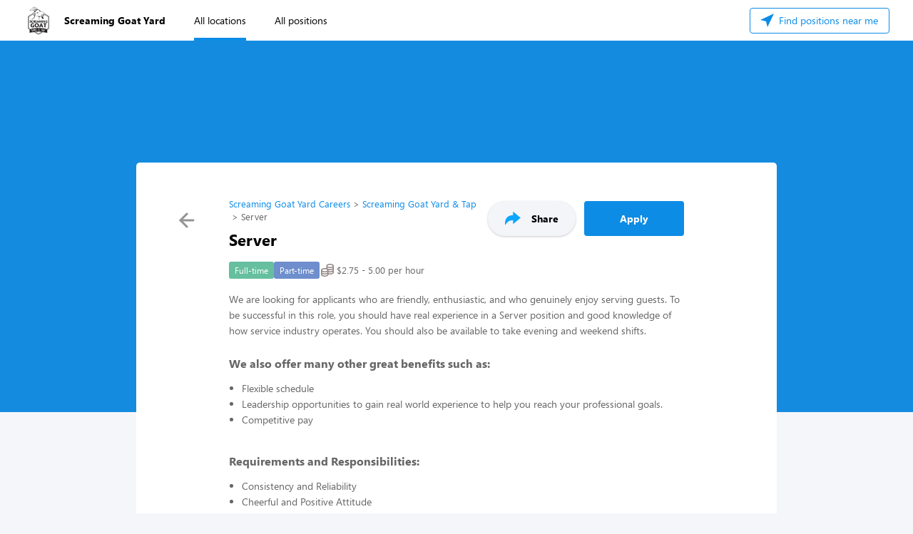

--- FILE ---
content_type: text/html; charset=utf-8
request_url: https://www.workstream.us/j/3c973709/screaming-goat-yard/spring-branch-unincorporated-community-32375/server-1fbe520c?locale=en
body_size: 9649
content:
<!DOCTYPE html>
<html lang="en">
<head><meta charset="UTF-8">
<meta name="viewport" content="width=device-width, initial-scale=1, maximum-scale=1"/><link rel="stylesheet" href="https://cdnjs.cloudflare.com/ajax/libs/flag-icon-css/0.8.2/css/flag-icon.min.css"/><!-- Docs: https://learn.microsoft.com/en-us/clarity/setup-and-installation/clarity-setup--><!-- Dashboard: https://clarity.microsoft.com/projects/view/hqjeombmle/dashboard--><script>(function(c,l,a,r,i,t,y){
  c[a]=c[a]||function(){(c[a].q=c[a].q||[]).push(arguments)};
  t=l.createElement(r);t.async=1;t.src="https://www.clarity.ms/tag/"+i;
  y=l.getElementsByTagName(r)[0];y.parentNode.insertBefore(t,y);
})(window, document, "clarity", "script", "hqjeombmle");</script><script>!function () {
  var analytics = window.analytics = window.analytics || []; if (!analytics.initialize) if (analytics.invoked) window.console && console.error && console.error("Segment snippet included twice."); else {
    analytics.invoked = !0; analytics.methods = ["trackSubmit", "trackClick", "trackLink", "trackForm", "pageview", "identify", "reset", "group", "track", "ready", "alias", "debug", "page", "once", "off", "on"]; analytics.factory = function (t) { return function () { var e = Array.prototype.slice.call(arguments); e.unshift(t); analytics.push(e); return analytics } }; for (var t = 0; t < analytics.methods.length; t++) { var e = analytics.methods[t]; analytics[e] = analytics.factory(e) } analytics.load = function (t, e) { var n = document.createElement("script"); n.type = "text/javascript"; n.async = !0; n.src = "https://cdn.segment.com/analytics.js/v1/" + t + "/analytics.min.js"; var a = document.getElementsByTagName("script")[0]; a.parentNode.insertBefore(n, a); analytics._loadOptions = e }; analytics.SNIPPET_VERSION = "4.1.0";
    analytics.load("<%= process.env.DEPLOY_ENV %>" === "production" ? "aT4xk07lZ10GdWYrhoepcCRgtejDGSU3" : "nYiZ5B7iBfeu1AeSKOrF4XjZ0oJQH92F", { disableClientPersistence: true });
  }
}();
</script><script src="https://js.sentry-cdn.com/3b70da9a62b04105a77398af2eb15dd0.min.js" crossorigin="anonymous"></script><script>Sentry.onLoad(function() {
  Sentry.init({
    release: "6b77691a337699e98c202441b22f340492ddea32",
    environment: "production",
  });
});
</script><script async="async" src="https://www.googletagmanager.com/gtag/js?id=G-S92SY4T4XQ"></script><script>window.dataLayer = window.dataLayer || [];
function gtag(){dataLayer.push(arguments);}
gtag('js', new Date());
gtag('config', 'G-S92SY4T4XQ');
if("hiring - view position detail page") {
  gtag('event', "hiring - view position detail page", { 'send_to': "G-S92SY4T4XQ" });
}
</script><!-- Primary Meta Tags --><meta name="description" content="We are looking for applicants who are friendly, enthusiastic, and who genuinely enjoy serving guests. To be successful in this role, you should have real..."/><meta name="keywords" content=""/><meta http-equiv="Content-Type" content="text/html; charset=utf-8"/><meta name="language" content="English"/><meta name="revisit-after" content="1 days"/><!-- Twitter --><meta property="twitter:title" content="Server | Screaming Goat Yard &amp; Tap | Screaming Goat Yard"/><meta property="twitter:description" content="We are looking for applicants who are friendly, enthusiastic, and who genuinely enjoy serving guests. To be successful in this role, you should have real..."/><meta name="twitter:image" content="http://image-handler.workstream.is/fit-in/512x512/production/uploads/brand/logo/7854/850f4cef13c463816aa551a43043b2e0.jpg"/><meta name="twitter:card" content="summary_large_image"/><link rel="canonical" href="https://www.workstream.us/j/3c973709/screaming-goat-yard/spring-branch-unincorporated-community-32375/server-1fbe520c?locale=en"/><meta property="og:image" content="https://image-handler.workstream.is/fit-in/512x512/production/uploads/brand/logo/7854/850f4cef13c463816aa551a43043b2e0.jpg"/><meta property="og:image:secure_url" content="https://image-handler.workstream.is/fit-in/512x512/production/uploads/brand/logo/7854/850f4cef13c463816aa551a43043b2e0.jpg"/><meta property="og:image:width" content="225"/><meta property="og:image:height" content="225"/><meta property="og:title" content="Server | Screaming Goat Yard &amp; Tap | Screaming Goat Yard"/><meta property="og:url" content="https://www.workstream.us/j/3c973709/screaming-goat-yard/spring-branch-unincorporated-community-32375/server-1fbe520c?locale=en"/><meta property="og:description" content="We are looking for applicants who are friendly, enthusiastic, and who genuinely enjoy serving guests. To be successful in this role, you should have real..."/><meta property="og:type" content="website"/><link rel="stylesheet" href="/j/css/index.css">
<link rel="stylesheet" href="/j/css/organization.css">
<link rel="stylesheet" href="/j/css/util.css"><title>Server | Screaming Goat Yard &amp; Tap | Screaming Goat Yard</title><script type="application/ld+json">{"@context":"https://schema.org/","@type":"JobPosting","datePosted":"2026-01-02","validThrough":"2026-03-03","title":"Server","description":"<p>We are looking for applicants who are friendly, enthusiastic, and who genuinely enjoy serving guests. To be successful in this role, you should have real experience in a Server position and good knowledge of how service industry operates. You should also be available to take evening and weekend shifts.</p><p><strong>We also offer many other great benefits such as:</strong></p><ul><li>Flexible schedule</li><li>Leadership opportunities to gain real world experience to help you reach your professional goals.</li><li>Competitive pay</li></ul><p><strong>Requirements and Responsibilities:</strong></p><ul><li>Consistency and Reliability</li><li>Cheerful and Positive Attitude</li><li>Values Teamwork</li><li>Loves Serving and Helping Others</li><li>Experienced in leading a team</li><li>Has knowledge of opening and closing a shift with a team</li><li>Can lead and direct a team positively </li></ul><p><strong>We ask you to:</strong></p><ul><li>Smile</li><li>Create and Maintain Eye Contact</li><li>Make Emotional Connections with Guests</li><li>Honors and encourages others to follow the visions and values of the restaurant</li><li>Ability to multitask quickly, yet thoroughly</li><li>Have the ability to communicate effectively in English</li><li>Be at least 18 years of age</li><li>Be willing and able to work a flexible schedule</li><li>Have the ability to lift and carry 10-20 lbs.</li><li>Have a valid driver's license and reliable transportation </li><li>Have TABC/Food Handlers</li></ul><p>Applicants will also be expected to be able to work on their feet for several hours at a time and lift potentially heavy objects when necessary. Prior experience is preferred, but not necessary.</p><p>Spring Branch's Premier Craft Beer and Cocktail Bar Serving Southern Food and Local Craft Coffee. We have Local Music five nights a week. We are seeking enthusiastic, fun, motivated and goal-oriented individuals to add to our highly rated and customer service-oriented staff.</p>","identifier":{"@type":"PropertyValue","name":"Screaming Goat Yard & Tap"},"url":"https://www.workstream.us/j/3c973709/screaming-goat-yard/spring-branch-unincorporated-community-32375/server-1fbe520c?referer_source=Google","hiringOrganization":{"@type":"Organization","name":"Screaming Goat Yard","sameAs":"https://www.workstream.us/j/3c973709/screaming-goat-yard?referer_source=Google","logo":"https://workstream-backend-prod-us-west-2.s3.us-west-2.amazonaws.com/production/uploads/brand/logo/7854/850f4cef13c463816aa551a43043b2e0.jpg?X-Amz-Expires=604800&X-Amz-Date=20260103T023410Z&X-Amz-Algorithm=AWS4-HMAC-SHA256&X-Amz-Credential=AKIA6ORSDT4UQCCCAZFQ%2F20260103%2Fus-west-2%2Fs3%2Faws4_request&X-Amz-SignedHeaders=host&X-Amz-Signature=75c193a243ce1c4f826af91debf28a74102f20bf430546adfc14d7bbfedf1557"},"jobLocation":{"@type":"Place","address":{"@type":"PostalAddress","streetAddress":"4 Sun Valley Dr","addressLocality":"Spring Branch (unincorporated community)","addressRegion":"TX","postalCode":"78070","addressCountry":"US"}},"baseSalary":{"@type":"MonetaryAmount","currency":"USD","value":{"@type":"QuantitativeValue","minValue":2.75,"maxValue":5,"unitText":"HOUR"}},"directApply":true,"employmentType":["FULL_TIME","PART_TIME"],"educationRequirements":"no requirements"}</script></head>
<body><div class="header h57px"><div class="corporate-header w100 flex align-items-center relative px33px justify-between"><div class="flex align-items-center justify-start h100"><a class="no-underline flex align-items-center" href="https://www.workstream.us/j/3c973709/screaming-goat-yard?locale=en"><img class="h42px" src="https://image-handler.workstream.is/fit-in/512x512/production/uploads/brand/logo/7854/850f4cef13c463816aa551a43043b2e0.jpg" alt="Screaming Goat Yard"/><span class="dn flex-700px b fz19px-700px fz14px ml15px black">Screaming Goat Yard</span></a><a class="nav-item-link ml40px h100 no-underline flex dn flex-700px align-items-center black active" href="https://www.workstream.us/j/3c973709/screaming-goat-yard/locations?locale=en">All locations</a><a class="nav-item-link ml40px h100 no-underline flex dn flex-700px align-items-center black" href="https://www.workstream.us/j/3c973709/screaming-goat-yard/positions?locale=en">All positions</a></div><div class="flex align-items-center justify-start h100"><div class="flex align-items-center justify-start h100"><a class="nav-item-link-nearby no-underline align-items-center flex br4px" href="https://www.workstream.us/j/3c973709/screaming-goat-yard/positions?geo=Columbus, OH, US&amp;radius=50"><img class="image-icons" src="/j/images/icon-nav-blue.svg" alt="#{t('Find position near me')}" data-icon="nav-blue"/><span class="dn flex-700px">&nbsp;Find positions near me</span><span class="dn-700px flex">&nbsp;Jobs near me</span></a></div></div></div></div><div class="flex align-items-center share organization-share dn-700px flex sticky"><a class="btn px24px py15px no-underline black b flex align-items-center rounded-share-button" tabindex="0" href="javascript: void(0);" data-toggle="popover" data-placement="top" data-content="&lt;div class='share-content flex-column'&gt;&lt;a class='share-item no-underline flex align-items-center dark-black' href=&quot;sms:?&amp;body=Apply%20to%20Server%20at%20Screaming%20Goat%20Yard! https%3A%2F%2Fwww.workstream.us%2Fj%2F3c973709%2Fscreaming-goat-yard%2Fspring-branch-unincorporated-community-32375%2Fserver-1fbe520c%3Flocale%3Den&quot;&gt;&lt;img class='image-icons' src='/j/images/share/icon-sms.svg' /&gt; SMS&lt;/a&gt;&lt;a class='share-item no-underline flex align-items-center dark-black' href=&quot;mailto:?subject=Apply%20to%20Server%20at%20Screaming%20Goat%20Yard!&amp;body=Apply%20to%20Server%20at%20Screaming%20Goat%20Yard! https%3A%2F%2Fwww.workstream.us%2Fj%2F3c973709%2Fscreaming-goat-yard%2Fspring-branch-unincorporated-community-32375%2Fserver-1fbe520c%3Flocale%3Den&quot;&gt;&lt;img class='image-icons' src='/j/images/share/icon-email.svg' /&gt; Email&lt;/a&gt;&lt;a class='share-item no-underline flex align-items-center dark-black' target=&quot;_blank&quot; href='/j/share/redirect?to=https%3A%2F%2Fwww.facebook.com%2Fdialog%2Fsend%3Flink%3Dhttps%253A%252F%252Fwww.workstream.us%252Fj%252F3c973709%252Fscreaming-goat-yard%252Fspring-branch-unincorporated-community-32375%252Fserver-1fbe520c%253Flocale%253Den%2526utm_source%253Dinternal%2526utm_medium%253Dreferral%2526utm_campaign%253Djob-page-sharing%26app_id%3D1052943744786983%26redirect_uri%3Dhttps%253A%252F%252Fwww.workstream.us%252Fj%252F3c973709%252Fscreaming-goat-yard%252Fspring-branch-unincorporated-community-32375%252Fserver-1fbe520c%253Flocale%253Den%2526utm_source%253Dinternal%2526utm_medium%253Dreferral%2526utm_campaign%253Djob-page-sharing'&gt;&lt;img class='image-icons' src='/j/images/share/icon-messenger.svg' /&gt; Messenger&lt;/a&gt;&lt;a class='share-item no-underline flex align-items-center dark-black' target=&quot;_blank&quot; href='/j/share/redirect?to=https%3A%2F%2Fwww.facebook.com%2Fsharer%2Fsharer.php%3Fu%3Dhttps%253A%252F%252Fwww.workstream.us%252Fj%252F3c973709%252Fscreaming-goat-yard%252Fspring-branch-unincorporated-community-32375%252Fserver-1fbe520c%253Flocale%253Den%2526utm_source%253Dinternal%2526utm_medium%253Dreferral%2526utm_campaign%253Djob-page-sharing'&gt;&lt;img class='image-icons' src='/j/images/share/icon-facebook.svg' /&gt; Facebook&lt;/a&gt;&lt;a class='share-item no-underline flex align-items-center dark-black' target=&quot;_blank&quot; href='/j/share/redirect?to=https%3A%2F%2Ftwitter.com%2Fshare%3Furl%3Dhttps%253A%252F%252Fwww.workstream.us%252Fj%252F3c973709%252Fscreaming-goat-yard%252Fspring-branch-unincorporated-community-32375%252Fserver-1fbe520c%253Flocale%253Den%2526utm_source%253Dinternal%2526utm_medium%253Dreferral%2526utm_campaign%253Djob-page-sharing%26text%3DApply%2520to%2520Server%2520at%2520Screaming%2520Goat%2520Yard!'&gt;&lt;img class='image-icons' src='/j/images/share/icon-twitter.svg' /&gt; Twitter&lt;/a&gt;&lt;a class='share-item no-underline flex align-items-center dark-black' target=&quot;_blank&quot; href='/j/share/redirect?to=https%3A%2F%2Flinkedin.com%2FshareArticle%3Furl%3Dhttps%253A%252F%252Fwww.workstream.us%252Fj%252F3c973709%252Fscreaming-goat-yard%252Fspring-branch-unincorporated-community-32375%252Fserver-1fbe520c%253Flocale%253Den%2526utm_source%253Dinternal%2526utm_medium%253Dreferral%2526utm_campaign%253Djob-page-sharing'&gt;&lt;img class='image-icons' src='/j/images/share/icon-linkedin.svg' /&gt; LinkedIn&lt;/a&gt;&lt;a class='share-item no-underline flex align-items-center dark-black' target=&quot;_blank&quot; href='/j/share/redirect?to=https%3A%2F%2Fapi.whatsapp.com%2Fsend%3Ftext%3DApply%2520to%2520Server%2520at%2520Screaming%2520Goat%2520Yard!%20https%253A%252F%252Fwww.workstream.us%252Fj%252F3c973709%252Fscreaming-goat-yard%252Fspring-branch-unincorporated-community-32375%252Fserver-1fbe520c%253Flocale%253Den'&gt;&lt;img class='image-icons' src='/j/images/share/icon-whatsapp.svg' /&gt; Whatsapp&lt;/a&gt;&lt;/div&gt;"><img src="/j/images/icon-share.svg"/><span class="ml15px">Share</span></a><a class="btn bg-sky-blue br4px flex px50px py15px ml12px no-underline justify-center white b fz14px" href="https://www.workstream.us/j/3c973709/screaming-goat-yard/spring-branch-unincorporated-community-32375/server-1fbe520c/apply?locale=en">Apply</a></div><div class="body-wrapper mb-95px-500px"><div class="organization-images without-images mobile-mini"><div class="h1 px10px organization-title">Screaming Goat Yard Careers and Jobs</div></div><div class="body-card corporate-body-card"><div class="content-wrapper"><div class="flex"><div class="flex-auto"><div class="company-details"><div class="organization-back-btn dn db-700px"><a class="organization-back" href="#" onclick="location.replace(document.referrer)"><img class="p10px" src="/j/images/icon-left-arrow.svg"/></a></div><ol class="breadcrumbs fz13px mute pt16px mb8px" itemscope="itemscope" itemtype="https://schema.org/BreadcrumbList"><li class="breadcrumb-item" itemprop="itemListElement" itemscope="itemscope" itemtype="https://schema.org/ListItem"><a class="no-underline" href="https://www.workstream.us/j/3c973709/screaming-goat-yard?locale=en" itemprop="item"><span itemprop="name">Screaming Goat Yard Careers</span></a><meta itemprop="position" content="1"/></li><li class="breadcrumb-item" itemprop="itemListElement" itemscope="itemscope" itemtype="https://schema.org/ListItem"><a class="no-underline" href="https://www.workstream.us/j/3c973709/screaming-goat-yard/spring-branch-unincorporated-community-32375?locale=en" itemprop="item"><span itemprop="name">Screaming Goat Yard &amp; Tap</span></a><meta itemprop="position" content="2"/></li><li class="breadcrumb-item" itemprop="itemListElement" itemscope="itemscope" itemtype="https://schema.org/ListItem"><span itemprop="name">Server</span><meta itemprop="position" content="3"/></li></ol><div class="align-items-center"><h1 class="company-name fz22px b black inline">Server</h1></div></div></div><div class="flex align-items-center share organization-share dn flex-700px"><a class="btn px24px py15px no-underline black b flex align-items-center rounded-share-button" tabindex="0" href="javascript: void(0);" data-toggle="popover" data-placement="bottom" data-content="&lt;div class='share-content flex-column'&gt;&lt;a class='share-item no-underline flex align-items-center dark-black' href=&quot;sms:?&amp;body=Apply%20to%20Server%20at%20Screaming%20Goat%20Yard! https%3A%2F%2Fwww.workstream.us%2Fj%2F3c973709%2Fscreaming-goat-yard%2Fspring-branch-unincorporated-community-32375%2Fserver-1fbe520c%3Flocale%3Den&quot;&gt;&lt;img class='image-icons' src='/j/images/share/icon-sms.svg' /&gt; SMS&lt;/a&gt;&lt;a class='share-item no-underline flex align-items-center dark-black' href=&quot;mailto:?subject=Apply%20to%20Server%20at%20Screaming%20Goat%20Yard!&amp;body=Apply%20to%20Server%20at%20Screaming%20Goat%20Yard! https%3A%2F%2Fwww.workstream.us%2Fj%2F3c973709%2Fscreaming-goat-yard%2Fspring-branch-unincorporated-community-32375%2Fserver-1fbe520c%3Flocale%3Den&quot;&gt;&lt;img class='image-icons' src='/j/images/share/icon-email.svg' /&gt; Email&lt;/a&gt;&lt;a class='share-item no-underline flex align-items-center dark-black' target=&quot;_blank&quot; href='/j/share/redirect?to=https%3A%2F%2Fwww.facebook.com%2Fdialog%2Fsend%3Flink%3Dhttps%253A%252F%252Fwww.workstream.us%252Fj%252F3c973709%252Fscreaming-goat-yard%252Fspring-branch-unincorporated-community-32375%252Fserver-1fbe520c%253Flocale%253Den%2526utm_source%253Dinternal%2526utm_medium%253Dreferral%2526utm_campaign%253Djob-page-sharing%26app_id%3D1052943744786983%26redirect_uri%3Dhttps%253A%252F%252Fwww.workstream.us%252Fj%252F3c973709%252Fscreaming-goat-yard%252Fspring-branch-unincorporated-community-32375%252Fserver-1fbe520c%253Flocale%253Den%2526utm_source%253Dinternal%2526utm_medium%253Dreferral%2526utm_campaign%253Djob-page-sharing'&gt;&lt;img class='image-icons' src='/j/images/share/icon-messenger.svg' /&gt; Messenger&lt;/a&gt;&lt;a class='share-item no-underline flex align-items-center dark-black' target=&quot;_blank&quot; href='/j/share/redirect?to=https%3A%2F%2Fwww.facebook.com%2Fsharer%2Fsharer.php%3Fu%3Dhttps%253A%252F%252Fwww.workstream.us%252Fj%252F3c973709%252Fscreaming-goat-yard%252Fspring-branch-unincorporated-community-32375%252Fserver-1fbe520c%253Flocale%253Den%2526utm_source%253Dinternal%2526utm_medium%253Dreferral%2526utm_campaign%253Djob-page-sharing'&gt;&lt;img class='image-icons' src='/j/images/share/icon-facebook.svg' /&gt; Facebook&lt;/a&gt;&lt;a class='share-item no-underline flex align-items-center dark-black' target=&quot;_blank&quot; href='/j/share/redirect?to=https%3A%2F%2Ftwitter.com%2Fshare%3Furl%3Dhttps%253A%252F%252Fwww.workstream.us%252Fj%252F3c973709%252Fscreaming-goat-yard%252Fspring-branch-unincorporated-community-32375%252Fserver-1fbe520c%253Flocale%253Den%2526utm_source%253Dinternal%2526utm_medium%253Dreferral%2526utm_campaign%253Djob-page-sharing%26text%3DApply%2520to%2520Server%2520at%2520Screaming%2520Goat%2520Yard!'&gt;&lt;img class='image-icons' src='/j/images/share/icon-twitter.svg' /&gt; Twitter&lt;/a&gt;&lt;a class='share-item no-underline flex align-items-center dark-black' target=&quot;_blank&quot; href='/j/share/redirect?to=https%3A%2F%2Flinkedin.com%2FshareArticle%3Furl%3Dhttps%253A%252F%252Fwww.workstream.us%252Fj%252F3c973709%252Fscreaming-goat-yard%252Fspring-branch-unincorporated-community-32375%252Fserver-1fbe520c%253Flocale%253Den%2526utm_source%253Dinternal%2526utm_medium%253Dreferral%2526utm_campaign%253Djob-page-sharing'&gt;&lt;img class='image-icons' src='/j/images/share/icon-linkedin.svg' /&gt; LinkedIn&lt;/a&gt;&lt;a class='share-item no-underline flex align-items-center dark-black' target=&quot;_blank&quot; href='/j/share/redirect?to=https%3A%2F%2Fapi.whatsapp.com%2Fsend%3Ftext%3DApply%2520to%2520Server%2520at%2520Screaming%2520Goat%2520Yard!%20https%253A%252F%252Fwww.workstream.us%252Fj%252F3c973709%252Fscreaming-goat-yard%252Fspring-branch-unincorporated-community-32375%252Fserver-1fbe520c%253Flocale%253Den'&gt;&lt;img class='image-icons' src='/j/images/share/icon-whatsapp.svg' /&gt; Whatsapp&lt;/a&gt;&lt;/div&gt;"><img src="/j/images/icon-share.svg"/><span class="ml15px">Share</span></a><a class="btn bg-sky-blue br4px flex px50px py15px ml12px no-underline justify-center white b fz14px" href="https://www.workstream.us/j/3c973709/screaming-goat-yard/spring-branch-unincorporated-community-32375/server-1fbe520c/apply?locale=en">Apply</a></div></div><div class="flex mt16px align-items-center position-metadata-tags"><div class="flex align-items-center position-metadata-job-types"><span class="tag tag-small bg-flat-green">Full-time</span><span class="tag tag-small bg-flat-blue">Part-time</span></div><div class="flex align-items-center position-metadata-pay"><img class="image-icons" src="/j/images/icon-rate-of-pay.svg" alt="Rate of pay" data-icon="rate-of-pay"/><span class="mute fz13px">$2.75 - 5.00 per hour</span></div></div><div class="position-rich-text-content mt18px"><p>We are looking for applicants who are friendly, enthusiastic, and who genuinely enjoy serving guests. To be successful in this role, you should have real experience in a Server position and good knowledge of how service industry operates. You should also be available to take evening and weekend shifts.</p><p><br /></p><p><strong>We also offer many other great benefits such as:</strong></p><ul><li>Flexible schedule</li><li>Leadership opportunities to gain real world experience to help you reach your professional goals.</li><li>Competitive pay</li></ul><p><br /></p><p><strong>Requirements and Responsibilities:</strong></p><ul><li>Consistency and Reliability</li><li>Cheerful and Positive Attitude</li><li>Values Teamwork</li><li>Loves Serving and Helping Others</li><li>Experienced in leading a team</li><li>Has knowledge of opening and closing a shift with a team</li><li>Can lead and direct a team positively </li></ul><p><br /></p><p><strong>We ask you to:</strong></p><ul><li>Smile</li><li>Create and Maintain Eye Contact</li><li>Make Emotional Connections with Guests</li><li>Honors and encourages others to follow the visions and values of the restaurant</li><li>Ability to multitask quickly, yet thoroughly</li><li>Have the ability to communicate effectively in English</li><li>Be at least 18 years of age</li><li>Be willing and able to work a flexible schedule</li><li>Have the ability to lift and carry 10-20 lbs.</li><li>Have a valid driver's license and reliable transportation </li><li>Have TABC/Food Handlers</li></ul><p>Applicants will also be expected to be able to work on their feet for several hours at a time and lift potentially heavy objects when necessary. Prior experience is preferred, but not necessary.</p><h3>Work schedule</h3><ul><li>Day shift</li><li>Weekend availability</li><li>Monday to Friday</li><li>Night shift</li><li>8 hour shift</li></ul><h3>Supplemental pay</h3><ul><li>Tips</li></ul><h3>Benefits</h3><ul><li>Flexible schedule</li><li>Employee discount</li><li>401(k) matching</li></ul></div><div class="border-top"><a class="no-underline" href="https://www.workstream.us/j/3c973709/screaming-goat-yard/spring-branch-unincorporated-community-32375?locale=en"><h2 class="fz19px black">Screaming Goat Yard - Screaming Goat Yard &amp; Tap</h2></a><div class="light-black fz13px mt8px">4 Sun Valley Dr, Spring Branch (unincorporated community, TX, 78070</div><div class="mt20px mb40px w100"><iframe width="100%" height="300" frameborder="0" style="border:0" src="https://www.google.com/maps/embed/v1/place?key=AIzaSyAdXSkKTTQovUlHX8nf_cK0f-F-mZKkiH4&amp;q=4 Sun Valley Dr, Spring Branch (unincorporated community, TX, 78070&amp;zoom=19&amp;language=en"></iframe><script>document.addEventListener('DOMContentLoaded', function() {
  const googleStaticMaps = document.querySelectorAll('[class*="google-static-map"]');
  googleStaticMaps.forEach(googleStaticMap => {
    const path = googleStaticMap.getAttribute('data-url');
    fetch('/j/signGoogleStaticMapUrl', {
      method: 'POST',
      headers: {
        'Content-Type': 'application/json'
      },
      body: JSON.stringify({ path })
    })
    .then(response => response.json())
    .then(data => {
      if (data.signedUrl) {
        googleStaticMap.src = data.signedUrl;
      }
    })
    .catch(error => console.log('Error:', error));
  });
});</script></div><a class="btn bg-blue-gradient br4px flex py18px no-underline justify-center white b fz14px mt20px" href="https://www.workstream.us/j/3c973709/screaming-goat-yard/spring-branch-unincorporated-community-32375/server-1fbe520c/apply?locale=en">Apply</a></div></div></div><div class="flex-column border-top corporate-footer justify-center mb50px"><div class="dn flex-700px mb30px justify-center"><a class="flex align-items-center gray no-underline" href="https://www.workstream.us"><image class="h37px" src="/j/images/powered-by-workstream.svg" alt="Powered by Workstream"></image><div class="fz12px ml15px" style="width:150px;"><span>Modern HR, Payroll, and Hiring for hourly businesses</span></div></a></div><div class="tc"><a class="gray footer-item no-underline" href="https://www.workstream.us/hire">Find Hourly Workers for Hire</a><a class="gray footer-item no-underline" href="https://www.workstream.us/job-description">Best Job Descriptions</a><a class="gray footer-item no-underline" href="https://www.workstream.us/blog">Hiring Trends and Tips</a><a class="gray footer-item no-underline" href="https://www.workstream.us/demo">Post a Job with Workstream</a></div><div class="dn-700px flex mt31px align-items-center"><a class="flex no-underline" href="https://www.workstream.us"><image class="flex-1 mr1px" src="/j/images/powered-by-workstream.svg" alt="Workstream logo" style="max-width: 50%;"></image><div class="fz12px gray flex-1" style="padding-left: 15px;"><span>Modern HR, Payroll, and Hiring for hourly businesses</span></div></a></div></div></div></body><script>//- polyfill for `String.trim()`
if (!String.prototype.trim) {
  String.prototype.trim = function () {
    return this.replace(/^[\s\uFEFF\xA0]+|[\s\uFEFF\xA0]+$/g, '');
  };
}
//- polyfill for `Object.assign`
if (typeof Object.assign != 'function') {
  // Must be writable: true, enumerable: false, configurable: true
  Object.defineProperty(Object, "assign", {
    value: function assign(target, varArgs) { // .length of function is 2
      'use strict';
      if (target == null) { // TypeError if undefined or null
        throw new TypeError('Cannot convert undefined or null to object');
      }

      var to = Object(target);

      for (var index = 1; index < arguments.length; index+=1) {
        var nextSource = arguments[index];

        if (nextSource != null) { // Skip over if undefined or null
          for (var nextKey in nextSource) {
            // Avoid bugs when hasOwnProperty is shadowed
            if (Object.prototype.hasOwnProperty.call(nextSource, nextKey)) {
              to[nextKey] = nextSource[nextKey];
            }
          }
        }
      }
      return to;
    },
    writable: true,
    configurable: true
  });
}
</script><script src="/j/js/vendor.js"></script><script>var mergeQueryStringParam = function (urlQueryString = null, key, value) {
  var newParam = key + '=' + value;
  var params = '?' + newParam;

  // If the "search" string exists, then build params from it
  if (urlQueryString) {
    updateRegex = new RegExp('([\?&])' + key + '[^&]*');
    removeRegex = new RegExp('([\?&])' + key + '=[^&;]+[&;]?');

    if( typeof value == 'undefined' || value == null || value == '' ) { // Remove param if value is empty
      params = urlQueryString.replace(removeRegex, "$1");
      params = params.replace( /[&;]$/, "" );
    } else if (urlQueryString.match(updateRegex) !== null) { // If param exists already, update it
      params = urlQueryString.replace(updateRegex, "$1" + newParam);
    } else { // Otherwise, add it to end of query string
      params = urlQueryString + '&' + newParam;
    }
  }

  return params
}
var updateQueryStringParam = function (key, value, reload = true) {
  var baseUrl = [location.protocol, '//', location.host, location.pathname].join(''),
    urlQueryString = document.location.search;
  urlQueryString = mergeQueryStringParam(urlQueryString, key, value)

  if (reload) {
    window.location.href = baseUrl + urlQueryString;
  }
  window.history.replaceState({}, "", baseUrl + urlQueryString);
};

var updateQueryStringParams = function (keyValues = {}) {
  var baseUrl = [location.protocol, '//', location.host, location.pathname].join('')
  var urlQueryString = document.location.search;
  Object.keys(keyValues).forEach(function (key) {
    urlQueryString = mergeQueryStringParam(urlQueryString, key, keyValues[key])
  });

  window.location.href = baseUrl + urlQueryString;
  window.history.replaceState({}, "", baseUrl + urlQueryString);
};

var updateSearchQueryStringParams = function (slug, keyValues = {}) {
  var baseUrl = [location.protocol, '//', location.host, `/j/${slug}-careers-open-positions`].join('')
  var urlQueryString = document.location.search;
  Object.keys(keyValues).forEach(function (key) {
    urlQueryString = mergeQueryStringParam(urlQueryString, key, keyValues[key])
  });

  window.location.href = baseUrl + urlQueryString;
  //- window.history.pushState({}, "", baseUrl + urlQueryString);
};

var updateSearchQueryStringParamsWithNewUrl = function(searchBaseUrl, keyValues = {}) {
  var urlQueryString = document.location.search;

  Object.keys(keyValues).forEach(function (key) {
    urlQueryString = mergeQueryStringParam(urlQueryString, key, keyValues[key])
  });

  window.location.href = searchBaseUrl + urlQueryString;
};

var getQueryStringParam = function (key) {
  var urlParams = new URLSearchParams(window.location.search);

  return urlParams.get(key);
};
</script><script>window.fbAsyncInit = function() {
  FB.init({
    appId            : '282638229036042',
    autoLogAppEvents : true,
    xfbml            : true,
    version          : 'v9.0'
  });
};
</script><script defer crossorigin="anonymous" src="https://connect.facebook.net/en_US/sdk.js"></script><script>$('.fb-share').on('click', function(e) {
  e.preventDefault();

  FB.ui({
    method: 'share',
    quote: decodeURIComponent($(this).attr('quote')),
    href: $(this).attr('share-link'),
  }, function(response){});
});
</script><script>window.addEventListener('error', (event) => {
  // Check if the error object is defined and is an instance of Error
  if (event && typeof Sentry !== 'undefined') {
    let extra = {
      currentTarget: event.currentTarget,
      isTrusted: event.isTrusted,
      target: event.target,
      type: event.type,
      errorFile: event.filename,
      errorLine: event.lineno,
      errorColumn: event.colno,
    };

    if (event.error instanceof Error) {
      const { error } = event;

      extra = {
        ...extra,
        errorMessage: error.message,
        errorStack: error.stack,
      };
    } else {
      extra = {
        ...extra,
        error: event.error,
      };
    }

    // Capture the error event with custom properties
    Sentry.captureEvent({
      message: 'Unhandled error event',
      level: Sentry.Severity.Error,
      extra,
    });

    // Returning null prevents the original event from being sent to Sentry
    return null;
  } else {
    console.error('unhandled error', event);
  }
});

window.addEventListener('unhandledrejection', (event) => {
  if (event && typeof Sentry !== 'undefined') {
    let extra = {
      reason: event.reason,
      currentTarget: event.currentTarget,
      isTrusted: event.isTrusted,
      target: event.target,
      type: event.type,
      promise: event.promise,
    };

    if (event.reason instanceof Error) {
      const { reason } = event;
      extra = {
        ...extra,
        errorMessage: reason.message,
        errorStack: reason.stack,
      };
    }

    Sentry.captureEvent({
      message: 'Unhandled promise rejection event',
      level: Sentry.Severity.Error,
      extra,
    });

    return null;
  } else {
    console.error('unhandled promise rejection', event);
  }
});</script><script>$(function () {
  $('[data-toggle="popover"]').popover({ trigger: 'focus', html: true })
})
const isEnableSimplifiedForm = false;</script><script>var companyDigestKey = '3c973709';
var brandName = "Screaming Goat Yard";
var brandDigestKey = "";
var locationName = "Screaming Goat Yard & Tap";
var locationDigestKey = "";
var locationZipcode = "78070";
var locationLongitude = "";
var locationLatitude = "";
var positionTitle = "Server";
var positionDigestKey = "1fbe520c";
var functionModules = 'job_posting,data_analytics,scheduling,twilio_short_code,manual_billing_sponsored_boards,location_filter_group,wotc_pre_questionnaire,indeed_job_posting,hiring_stages,signup_wizard,bulk_publish_positions,conversion_tracking,messaging,spanish_translation,application_tracking,prospect_management';
if (functionModules.length === 0) {
    functionModules = '';
}
var isIncludeAIAssistant = functionModules.indexOf('ai_assistant') >= 0;
var isShowChatBot = companyDigestKey && isIncludeAIAssistant
if (isShowChatBot) {
    const chatbotRoot = Object.assign(document.createElement('div'), {id: 'workstream-chatbot-root'});
    chatbotRoot.setAttribute('data-company-digest-key', companyDigestKey);
    chatbotRoot.setAttribute('data-brand-name', brandName);
    chatbotRoot.setAttribute('data-brand-digest-key', brandDigestKey);
    chatbotRoot.setAttribute('data-location-name', locationName);
    chatbotRoot.setAttribute('data-location-digest-key', locationDigestKey);
    chatbotRoot.setAttribute('data-location-zipcode', locationZipcode);
    chatbotRoot.setAttribute('data-location-longitude', locationLongitude);
    chatbotRoot.setAttribute('data-location-latitude', locationLatitude);
    chatbotRoot.setAttribute('data-position-title', positionTitle);
    chatbotRoot.setAttribute('data-position-digest-key', positionDigestKey);
    document.body.appendChild(chatbotRoot);

    var chatBotTrackingPage = 'position-detail-page'
    var gaTrackingId = 'G-S92SY4T4XQ'
    const chatbotTrackingPageElement = Object.assign(document.createElement('div'), {
        id: 'workstream-chatbot-tracking-page'
    });
    chatbotTrackingPageElement.setAttribute('data-tracking-page', chatBotTrackingPage);
    chatbotTrackingPageElement.setAttribute('data-ga-tracking-id', gaTrackingId);
    document.body.appendChild(chatbotTrackingPageElement);

    document
        .body.insertAdjacentElement('beforeend',
        Object.assign(document.createElement('script'), {
            defer: true,
            src: 'https://d2efnp0ni3sb35.cloudfront.net/js/jobs.workstream.chatbot.js'
        }));
}</script><script>$(() => {
  const eventName = "talent network - worker viewed invite";
  const refererSource =
    new URLSearchParams(window.location.search).get("referer_source") || "";
  const companyId = "7879";
  const regPositionDetailPage = /^\/j\/\w+\/[\w\-]+\/[\w\-]+-\d+\/[\w\-]+-\w+$/;
  const regPositionApplyPage =
    /^\/j\/\w+\/[\w\-]+\/[\w\-]+-\d+\/[\w\-]+-\w+\/apply$/;

  const track = (eventType) => {
    window.analytics?.track(eventName, {
      company_id: companyId,
      host: window.location.host,
      referer_source: refererSource,
      event_type: eventType,
    });
  };
  const trackTalentNetwork = {
    viewDescription: () => {
      track("view description");
    },
    viewApply: () => {
      track("view apply");
    },
    submitApply: () => {
      track("submit apply");
    },
  };
  if (refererSource && refererSource.startsWith("talent_network")) {
    if (regPositionDetailPage.test(window.location.pathname)) {
      trackTalentNetwork.viewDescription();
    } else if (regPositionApplyPage.test(window.location.pathname)) {
      trackTalentNetwork.viewApply();
    }

    window.trackTalentNetwork = trackTalentNetwork;
  }
});</script><script>(() => {
  try {
    const isEnablePassive = false;
    if (isEnablePassive !== true) {
      return;
    }
    const containerSelector = '.talent-network-passive-container';
    const $talentNetworkDiv = $(containerSelector);
    if ($talentNetworkDiv.length === 0) {
      return;
    }

    //- detect the environment
    const currentEnv = "production";
    const companyUuid = '';

    //- import ws-talent-network.js
    const scriptUrl = (() => {
      const envScriptUrl = "";
      if (envScriptUrl) {
        return envScriptUrl;
      }
      if (currentEnv === 'production') {
        return `https://hr.workstream.us/talent-network/plugin/ws-talent-network.js`;
      }
      return window.location.origin.replace('https://jobs', 'https://hr') + `/talent-network/plugin/ws-talent-network.js`;
    })();
    const script = document.createElement('script');
    script.src = scriptUrl;
    script.async = false;

    //- render the tn banner
    $(() => {
      script.onload = () => {
        setTimeout(() => {
          $talentNetworkDiv.show();
          window.wsTalentNetwork.setup({
            env: currentEnv,
            companyId: companyUuid,
            zIndex: 10001,
          });
          window.wsTalentNetwork.renderBanner(containerSelector);
        }, 0);
      }
      document.body.appendChild(script);
    });
  } catch (e) {
    console.error('Error run ws-talent-network.js:', e);
    if (typeof Sentry !== 'undefined' && Sentry.captureException) {
      Sentry.captureException(e, {
        level: 'error',
        extra: {
          message: 'Talent Network Passive Widget Error',
        },
      });
    }
  }
})();
</script><script>(() => {
  try {
    const options = {"applyLink":"https://www.workstream.us/j/3c973709/screaming-goat-yard/spring-branch-unincorporated-community-32375/server-1fbe520c/apply?locale=en","positionKey":"1fbe520c"};
    //- detect the environment
    const currentEnv = "production";
    const companyUuid = "7879";

    //- import ws-talent-plugin.js
    const scriptUrl = (() => {
      const envScriptUrl = "";
      if (envScriptUrl) {
        return envScriptUrl;
      }
      if (currentEnv === "production") {
        return `https://hr.workstream.us/talent-network/plugin/talent/ws-talent-plugin.js`;
      }
      return (
        window.location.origin.replace("https://jobs", "https://hr") +
        `/talent-network/plugin/talent/ws-talent-plugin.js`
      );
    })();
    const script = document.createElement("script");
    script.src = scriptUrl;
    script.async = false;

    //- render the tn banner
    $(() => {
      script.onload = () => {
        setTimeout(() => {
          window.wsTalentPlugin.setup({
            env: currentEnv,
            companyId: companyUuid,
            zIndex: 10001,
            isFeatureOn: {
              'enable-community-v1.1': typeof isEnableCommunity11 !== "undefined" ? isEnableCommunity11 : false,
            },
          });

          const interceptApplyWithModal = () => {
            $(`a[href="${options.applyLink}"]`)
              .off('click.interceptApplyWithModal')
              .on('click.interceptApplyWithModal', function(e) {
                e.preventDefault();
                window.wsTalentPlugin.openSimpleForm(options.positionKey);
              });
          };
          const params =  new URLSearchParams(window.location.search);
          if (
            typeof isEnableSimplifiedForm !== "undefined" &&
            window.wsTalentPlugin.openSimpleForm &&
            isEnableSimplifiedForm &&
            options.applyLink &&
            options.positionKey &&
            params.get("referer_source").startsWith("talent_network")
          ) {
            interceptApplyWithModal();
          }
        }, 0);
      };
      document.body.appendChild(script);
    });
  } catch (e) {
    console.error("Error run ws-talent-plugin.js:", e);
    if (typeof Sentry !== "undefined" && Sentry.captureException) {
      Sentry.captureException(e, {
        level: "error",
        extra: {
          message: "Talent Network Plugin Widget Error",
        },
      });
    }
  }
})();</script></html>

--- FILE ---
content_type: image/svg+xml
request_url: https://www.workstream.us/j/images/icon-rate-of-pay.svg
body_size: 886
content:
<svg width="18" height="18" viewBox="0 0 18 18" fill="none" xmlns="http://www.w3.org/2000/svg">
<path d="M12.75 0C11.4052 0 10.1865 0.252 9.234 0.72675C8.28225 1.2015 7.5 1.97475 7.5 3V6C7.5 6.09675 7.53225 6.1905 7.54725 6.28125C6.79652 6.09048 6.02458 5.99598 5.25 6C3.90525 6 2.6865 6.252 1.734 6.72675C0.78225 7.2015 0 7.97475 0 9V15C0 16.0252 0.78225 16.7985 1.73475 17.2733C2.6865 17.748 3.90525 18 5.25 18C6.59475 18 7.8135 17.748 8.766 17.2733C9.717 16.7985 10.5 16.0252 10.5 15V14.6955C11.2337 14.8938 11.99 14.9962 12.75 15C14.0948 15 15.3135 14.748 16.266 14.2733C17.217 13.7985 18 13.0253 18 12V3C18 1.97475 17.2178 1.2015 16.2653 0.72675C15.3142 0.252 14.0955 0 12.75 0ZM12.75 1.5C13.8923 1.5 14.9093 1.746 15.5858 2.08575C16.263 2.4255 16.5 2.78325 16.5 3C16.5 3.2175 16.263 3.5745 15.5858 3.91425C14.91 4.254 13.8923 4.5 12.75 4.5C11.6077 4.5 10.5907 4.254 9.91425 3.91425C9.237 3.5745 9 3.21675 9 3C9 2.7825 9.237 2.4255 9.91425 2.08575C10.59 1.746 11.6077 1.5 12.75 1.5ZM9 5.133C9.07875 5.1765 9.15225 5.23275 9.23475 5.27325C10.1865 5.748 11.4052 6 12.75 6C14.0948 6 15.3135 5.748 16.266 5.27325C16.3477 5.23275 16.4212 5.1765 16.5 5.133V6C16.5 6.2175 16.263 6.5745 15.5858 6.91425C14.9093 7.254 13.8923 7.5 12.75 7.5C11.6077 7.5 10.5907 7.254 9.91425 6.91425C9.237 6.5745 9 6.21675 9 6V5.133ZM5.25 7.5C6.39225 7.5 7.40925 7.746 8.08575 8.08575C8.763 8.4255 9 8.78325 9 9C9 9.2175 8.763 9.5745 8.08575 9.91425C7.40925 10.254 6.39225 10.5 5.25 10.5C4.10775 10.5 3.09075 10.254 2.41425 9.91425C1.737 9.5745 1.5 9.21675 1.5 9C1.5 8.7825 1.737 8.4255 2.41425 8.08575C3.09 7.746 4.10775 7.5 5.25 7.5ZM16.5 8.133V9C16.5 9.2175 16.263 9.5745 15.5858 9.91425C14.9093 10.254 13.8923 10.5 12.75 10.5C11.986 10.5041 11.2263 10.3854 10.5 10.1483V9C10.5 8.90325 10.4678 8.8095 10.4528 8.71875C11.1503 8.90025 11.9235 9 12.75 9C14.0948 9 15.3135 8.748 16.266 8.27325C16.3477 8.23275 16.4212 8.1765 16.5 8.133ZM1.5 11.133C1.57875 11.1765 1.65225 11.2327 1.73475 11.2733C2.6865 11.748 3.90525 12 5.25 12C6.59475 12 7.8135 11.748 8.766 11.2733C8.84775 11.2327 8.92125 11.1765 9 11.133V12C9 12.2175 8.763 12.5745 8.08575 12.9142C7.40925 13.254 6.39225 13.5 5.25 13.5C4.10775 13.5 3.09075 13.254 2.41425 12.9142C1.737 12.5745 1.5 12.2168 1.5 12V11.133ZM16.5 11.133V12C16.5 12.2175 16.263 12.5745 15.5858 12.9142C14.9093 13.254 13.8923 13.5 12.75 13.5C11.8973 13.5 11.127 13.38 10.5 13.1715V11.7188C11.1885 11.9003 11.9385 12 12.75 12C14.0948 12 15.3135 11.748 16.266 11.2733C16.3477 11.2327 16.4212 11.1765 16.5 11.133ZM1.5 14.133C1.57875 14.1765 1.65225 14.2327 1.73475 14.2733C2.6865 14.748 3.90525 15 5.25 15C6.59475 15 7.8135 14.748 8.766 14.2733C8.84775 14.2327 8.92125 14.1765 9 14.133V15C9 15.2175 8.763 15.5745 8.08575 15.9142C7.40925 16.254 6.39225 16.5 5.25 16.5C4.10775 16.5 3.09075 16.254 2.41425 15.9142C1.737 15.5745 1.5 15.2168 1.5 15V14.133Z" fill="#928585"/>
</svg>


--- FILE ---
content_type: image/svg+xml
request_url: https://www.workstream.us/j/images/icon-share.svg
body_size: 607
content:
<svg width="22" height="19" viewBox="0 0 22 19" fill="none" xmlns="http://www.w3.org/2000/svg">
<path d="M11.7103 0.0763843C11.6117 -0.00674928 11.4736 -0.0233719 11.3619 0.0331532C11.2468 0.0896783 11.1712 0.206057 11.1712 0.332422V4.86486C9.95827 4.80834 6.01707 4.87485 3.13103 7.68808C0.777469 9.97924 -0.257948 13.5074 0.0543084 18.1696C0.0641792 18.3225 0.175949 18.4456 0.320581 18.4755C0.340303 18.4788 0.363294 18.4821 0.383016 18.4821C0.507927 18.4821 0.622986 18.409 0.678861 18.2926C0.711724 18.2194 4.10728 11.2429 11.1712 12.1208V16.7097C11.1712 16.8361 11.2468 16.9558 11.3619 17.009C11.4736 17.0655 11.6117 17.0489 11.7103 16.9658L21.5748 8.7788C21.6504 8.71562 21.6964 8.62252 21.6964 8.52274C21.6964 8.42298 21.6504 8.32656 21.5748 8.26337L11.7103 0.0763843Z" fill="#0EA6FD"/>
</svg>
